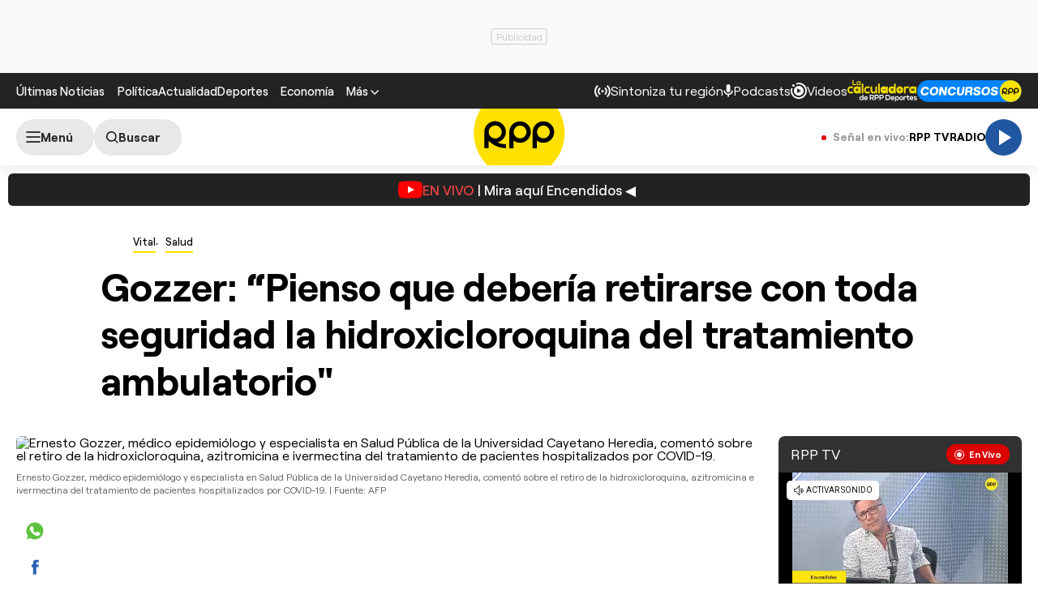

--- FILE ---
content_type: text/html; charset=UTF-8
request_url: https://redirector.rudo.video/mix/register/567ffde3fa319fadf3419efda25619456231dfea/rpptv/stream.js
body_size: 179
content:
var _sh = "567ffde3fa319fadf3419efda25619456231dfea"
var _dpssid = "b214037035896977a62c2fe1f"
var _channel = "rpptv"
var _ref = "rudo.video/live/rpptv"
var _sid = "ba5t1l1xb218750966386977a62c2fe32" 

--- FILE ---
content_type: text/html; charset=utf-8
request_url: https://www.google.com/recaptcha/api2/aframe
body_size: 185
content:
<!DOCTYPE HTML><html><head><meta http-equiv="content-type" content="text/html; charset=UTF-8"></head><body><script nonce="wVvEtjjFJJGsXLvJz5QEwg">/** Anti-fraud and anti-abuse applications only. See google.com/recaptcha */ try{var clients={'sodar':'https://pagead2.googlesyndication.com/pagead/sodar?'};window.addEventListener("message",function(a){try{if(a.source===window.parent){var b=JSON.parse(a.data);var c=clients[b['id']];if(c){var d=document.createElement('img');d.src=c+b['params']+'&rc='+(localStorage.getItem("rc::a")?sessionStorage.getItem("rc::b"):"");window.document.body.appendChild(d);sessionStorage.setItem("rc::e",parseInt(sessionStorage.getItem("rc::e")||0)+1);localStorage.setItem("rc::h",'1769449009859');}}}catch(b){}});window.parent.postMessage("_grecaptcha_ready", "*");}catch(b){}</script></body></html>

--- FILE ---
content_type: application/javascript; charset=utf-8
request_url: https://fundingchoicesmessages.google.com/f/AGSKWxVt6tXbgxU2OIatnKqc5jRc93mwGuwYV4vulOmk_EGu4fsAC0Ev3-pb15tvplPYoCm4Q4CzAoIk8m_7Xw0cTQxSLyjBBwcGHkkzBJSkmAPJZnRzMM0PqlukZ_3KavbwIrFKLnCTE8nJOxqytn3abIrvDA8ccwSGiCn9kFdaPZiOZcMEtR0Ma_nhrk0G/_/smartad-/468x060./adframe728homebh./slideinad./ad11c.
body_size: -1290
content:
window['92fd03b4-90a1-484c-9e32-cce8ad682625'] = true;